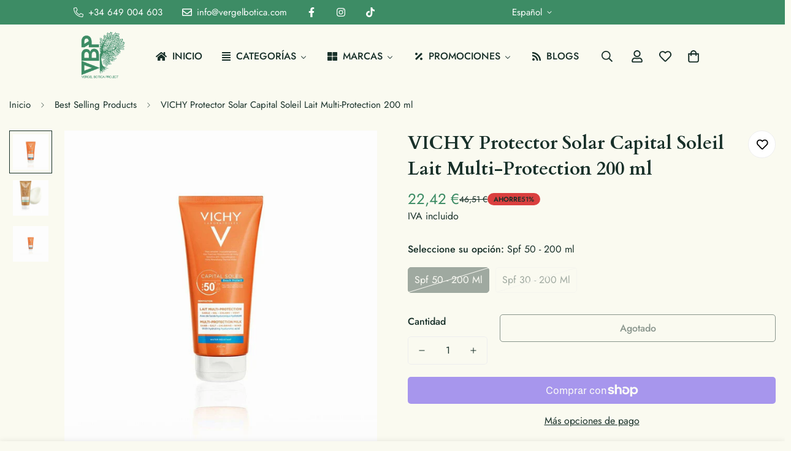

--- FILE ---
content_type: text/javascript; charset=utf-8
request_url: https://vergelbotica.com/products/protector-solar-capital-soleil-lait-multi-protection-vichy-200-ml.js
body_size: 834
content:
{"id":9191244103972,"title":"VICHY Protector Solar Capital Soleil Lait Multi-Protection 200 ml","handle":"protector-solar-capital-soleil-lait-multi-protection-vichy-200-ml","description":"¡Si quieres lucir un moreno espectacular sin olvidar el cuidado de tu piel, \u003cb\u003eProtector Solar Capital Soleil Lait Multi-Protection Vichy (200 ml)\u003c\/b\u003e es lo que estás buscando! Ya puedes disfrutar de la línea de \u003cb\u003ecremas solares Vichy\u003c\/b\u003e y de \u003cb\u003ebronceadores o aceites solares de marcas 100 % originales\u003c\/b\u003e.\u003cbr\u003e\u003cbr\u003e\u003cul\u003e\n\u003cli\u003eTipo: \u003cul\u003e\n\u003cli\u003eProtector Solar\u003c\/li\u003e\n\u003cli\u003eDermocosmética\u003c\/li\u003e\n\u003cli\u003eParafarmacia\u003c\/li\u003e\n\u003c\/ul\u003e\n\u003c\/li\u003e\n\u003cli\u003eCaracterísticas: \u003cul\u003e\n\u003cli\u003eResistente al agua\u003c\/li\u003e\n\u003cli\u003eHipoalergénico\u003c\/li\u003e\n\u003c\/ul\u003e\n\u003c\/li\u003e\n\u003cli\u003eGénero: Unisex\u003c\/li\u003e\n\u003cli\u003eUso recomendado: Todo tipo de piel\u003c\/li\u003e\n\u003cli\u003eSpf: \u003cul\u003e\n\u003cli\u003eSpf 30\u003c\/li\u003e\n\u003cli\u003eSpf 50\u003c\/li\u003e\n\u003c\/ul\u003e\n\u003c\/li\u003e\n\u003cli\u003eCapacidad: 200 ml\u003c\/li\u003e\n\u003c\/ul\u003e","published_at":"2024-04-01T17:36:09+02:00","created_at":"2024-04-01T17:36:11+02:00","vendor":"Vichy","type":"Belleza, Cuidado de la piel","tags":["belleza","category-reference-2501","category-reference-2552","category-reference-2556","category-reference-t-19650","category-reference-t-5324","category-reference-t-5367","category-reference-t-5373","Condición_NEW","Marca_Vichy","playa","Precio_10 - 20","Seleccione su opción_Spf 30 - 200 ml","Seleccione su opción_Spf 50 - 200 ml","verano"],"price":2242,"price_min":2242,"price_max":2420,"available":false,"price_varies":true,"compare_at_price":4651,"compare_at_price_min":4651,"compare_at_price_max":4651,"compare_at_price_varies":false,"variants":[{"id":48432094773540,"title":"Spf 50 - 200 ml","option1":"Spf 50 - 200 ml","option2":null,"option3":null,"sku":"S0586762:S0581179","requires_shipping":true,"taxable":true,"featured_image":null,"available":false,"name":"VICHY Protector Solar Capital Soleil Lait Multi-Protection 200 ml - Spf 50 - 200 ml","public_title":"Spf 50 - 200 ml","options":["Spf 50 - 200 ml"],"price":2242,"weight":215,"compare_at_price":4651,"inventory_management":"shopify","barcode":"3337875648530","requires_selling_plan":false,"selling_plan_allocations":[]},{"id":48432094806308,"title":"Spf 30 - 200 ml","option1":"Spf 30 - 200 ml","option2":null,"option3":null,"sku":"S0586762:S0581178","requires_shipping":true,"taxable":true,"featured_image":null,"available":false,"name":"VICHY Protector Solar Capital Soleil Lait Multi-Protection 200 ml - Spf 30 - 200 ml","public_title":"Spf 30 - 200 ml","options":["Spf 30 - 200 ml"],"price":2420,"weight":220,"compare_at_price":4651,"inventory_management":"shopify","barcode":"3337875648523","requires_selling_plan":false,"selling_plan_allocations":[]}],"images":["\/\/cdn.shopify.com\/s\/files\/1\/0836\/3520\/8484\/files\/3337875648530_R03_994de9dc-5950-46b8-83d5-5c1ea7353401.jpg?v=1741625372","\/\/cdn.shopify.com\/s\/files\/1\/0836\/3520\/8484\/files\/3337875648523_S0581178_P03_8c03f3b0-7961-4eed-9005-80818887008e.jpg?v=1741625372","\/\/cdn.shopify.com\/s\/files\/1\/0836\/3520\/8484\/files\/3337875648523_R03_bc7cc681-3030-472b-b431-98b6521cdcf5.jpg?v=1741625372"],"featured_image":"\/\/cdn.shopify.com\/s\/files\/1\/0836\/3520\/8484\/files\/3337875648530_R03_994de9dc-5950-46b8-83d5-5c1ea7353401.jpg?v=1741625372","options":[{"name":"Seleccione su opción","position":1,"values":["Spf 50 - 200 ml","Spf 30 - 200 ml"]}],"url":"\/products\/protector-solar-capital-soleil-lait-multi-protection-vichy-200-ml","media":[{"alt":"V12HB0FDD6D50B4FEF68E7C40E02ACE72E5ER5539625P1","id":64215806640503,"position":1,"preview_image":{"aspect_ratio":1.0,"height":1200,"width":1200,"src":"https:\/\/cdn.shopify.com\/s\/files\/1\/0836\/3520\/8484\/files\/3337875648530_R03_994de9dc-5950-46b8-83d5-5c1ea7353401.jpg?v=1741625372"},"aspect_ratio":1.0,"height":1200,"media_type":"image","src":"https:\/\/cdn.shopify.com\/s\/files\/1\/0836\/3520\/8484\/files\/3337875648530_R03_994de9dc-5950-46b8-83d5-5c1ea7353401.jpg?v=1741625372","width":1200},{"alt":"V12HB73CF3FEE4E0C4D91F6EBE8B9F14AFEER5539630P2","id":64215806673271,"position":2,"preview_image":{"aspect_ratio":1.0,"height":1200,"width":1200,"src":"https:\/\/cdn.shopify.com\/s\/files\/1\/0836\/3520\/8484\/files\/3337875648523_S0581178_P03_8c03f3b0-7961-4eed-9005-80818887008e.jpg?v=1741625372"},"aspect_ratio":1.0,"height":1200,"media_type":"image","src":"https:\/\/cdn.shopify.com\/s\/files\/1\/0836\/3520\/8484\/files\/3337875648523_S0581178_P03_8c03f3b0-7961-4eed-9005-80818887008e.jpg?v=1741625372","width":1200},{"alt":"V12H4E702EFB7DCBE847F7AAD11D57DD1EF5R5539627P3","id":64215806706039,"position":3,"preview_image":{"aspect_ratio":1.0,"height":1200,"width":1200,"src":"https:\/\/cdn.shopify.com\/s\/files\/1\/0836\/3520\/8484\/files\/3337875648523_R03_bc7cc681-3030-472b-b431-98b6521cdcf5.jpg?v=1741625372"},"aspect_ratio":1.0,"height":1200,"media_type":"image","src":"https:\/\/cdn.shopify.com\/s\/files\/1\/0836\/3520\/8484\/files\/3337875648523_R03_bc7cc681-3030-472b-b431-98b6521cdcf5.jpg?v=1741625372","width":1200}],"requires_selling_plan":false,"selling_plan_groups":[]}

--- FILE ---
content_type: text/javascript; charset=utf-8
request_url: https://vergelbotica.com/products/protector-solar-capital-soleil-lait-multi-protection-vichy-200-ml.js
body_size: 804
content:
{"id":9191244103972,"title":"VICHY Protector Solar Capital Soleil Lait Multi-Protection 200 ml","handle":"protector-solar-capital-soleil-lait-multi-protection-vichy-200-ml","description":"¡Si quieres lucir un moreno espectacular sin olvidar el cuidado de tu piel, \u003cb\u003eProtector Solar Capital Soleil Lait Multi-Protection Vichy (200 ml)\u003c\/b\u003e es lo que estás buscando! Ya puedes disfrutar de la línea de \u003cb\u003ecremas solares Vichy\u003c\/b\u003e y de \u003cb\u003ebronceadores o aceites solares de marcas 100 % originales\u003c\/b\u003e.\u003cbr\u003e\u003cbr\u003e\u003cul\u003e\n\u003cli\u003eTipo: \u003cul\u003e\n\u003cli\u003eProtector Solar\u003c\/li\u003e\n\u003cli\u003eDermocosmética\u003c\/li\u003e\n\u003cli\u003eParafarmacia\u003c\/li\u003e\n\u003c\/ul\u003e\n\u003c\/li\u003e\n\u003cli\u003eCaracterísticas: \u003cul\u003e\n\u003cli\u003eResistente al agua\u003c\/li\u003e\n\u003cli\u003eHipoalergénico\u003c\/li\u003e\n\u003c\/ul\u003e\n\u003c\/li\u003e\n\u003cli\u003eGénero: Unisex\u003c\/li\u003e\n\u003cli\u003eUso recomendado: Todo tipo de piel\u003c\/li\u003e\n\u003cli\u003eSpf: \u003cul\u003e\n\u003cli\u003eSpf 30\u003c\/li\u003e\n\u003cli\u003eSpf 50\u003c\/li\u003e\n\u003c\/ul\u003e\n\u003c\/li\u003e\n\u003cli\u003eCapacidad: 200 ml\u003c\/li\u003e\n\u003c\/ul\u003e","published_at":"2024-04-01T17:36:09+02:00","created_at":"2024-04-01T17:36:11+02:00","vendor":"Vichy","type":"Belleza, Cuidado de la piel","tags":["belleza","category-reference-2501","category-reference-2552","category-reference-2556","category-reference-t-19650","category-reference-t-5324","category-reference-t-5367","category-reference-t-5373","Condición_NEW","Marca_Vichy","playa","Precio_10 - 20","Seleccione su opción_Spf 30 - 200 ml","Seleccione su opción_Spf 50 - 200 ml","verano"],"price":2242,"price_min":2242,"price_max":2420,"available":false,"price_varies":true,"compare_at_price":4651,"compare_at_price_min":4651,"compare_at_price_max":4651,"compare_at_price_varies":false,"variants":[{"id":48432094773540,"title":"Spf 50 - 200 ml","option1":"Spf 50 - 200 ml","option2":null,"option3":null,"sku":"S0586762:S0581179","requires_shipping":true,"taxable":true,"featured_image":null,"available":false,"name":"VICHY Protector Solar Capital Soleil Lait Multi-Protection 200 ml - Spf 50 - 200 ml","public_title":"Spf 50 - 200 ml","options":["Spf 50 - 200 ml"],"price":2242,"weight":215,"compare_at_price":4651,"inventory_management":"shopify","barcode":"3337875648530","requires_selling_plan":false,"selling_plan_allocations":[]},{"id":48432094806308,"title":"Spf 30 - 200 ml","option1":"Spf 30 - 200 ml","option2":null,"option3":null,"sku":"S0586762:S0581178","requires_shipping":true,"taxable":true,"featured_image":null,"available":false,"name":"VICHY Protector Solar Capital Soleil Lait Multi-Protection 200 ml - Spf 30 - 200 ml","public_title":"Spf 30 - 200 ml","options":["Spf 30 - 200 ml"],"price":2420,"weight":220,"compare_at_price":4651,"inventory_management":"shopify","barcode":"3337875648523","requires_selling_plan":false,"selling_plan_allocations":[]}],"images":["\/\/cdn.shopify.com\/s\/files\/1\/0836\/3520\/8484\/files\/3337875648530_R03_994de9dc-5950-46b8-83d5-5c1ea7353401.jpg?v=1741625372","\/\/cdn.shopify.com\/s\/files\/1\/0836\/3520\/8484\/files\/3337875648523_S0581178_P03_8c03f3b0-7961-4eed-9005-80818887008e.jpg?v=1741625372","\/\/cdn.shopify.com\/s\/files\/1\/0836\/3520\/8484\/files\/3337875648523_R03_bc7cc681-3030-472b-b431-98b6521cdcf5.jpg?v=1741625372"],"featured_image":"\/\/cdn.shopify.com\/s\/files\/1\/0836\/3520\/8484\/files\/3337875648530_R03_994de9dc-5950-46b8-83d5-5c1ea7353401.jpg?v=1741625372","options":[{"name":"Seleccione su opción","position":1,"values":["Spf 50 - 200 ml","Spf 30 - 200 ml"]}],"url":"\/products\/protector-solar-capital-soleil-lait-multi-protection-vichy-200-ml","media":[{"alt":"V12HB0FDD6D50B4FEF68E7C40E02ACE72E5ER5539625P1","id":64215806640503,"position":1,"preview_image":{"aspect_ratio":1.0,"height":1200,"width":1200,"src":"https:\/\/cdn.shopify.com\/s\/files\/1\/0836\/3520\/8484\/files\/3337875648530_R03_994de9dc-5950-46b8-83d5-5c1ea7353401.jpg?v=1741625372"},"aspect_ratio":1.0,"height":1200,"media_type":"image","src":"https:\/\/cdn.shopify.com\/s\/files\/1\/0836\/3520\/8484\/files\/3337875648530_R03_994de9dc-5950-46b8-83d5-5c1ea7353401.jpg?v=1741625372","width":1200},{"alt":"V12HB73CF3FEE4E0C4D91F6EBE8B9F14AFEER5539630P2","id":64215806673271,"position":2,"preview_image":{"aspect_ratio":1.0,"height":1200,"width":1200,"src":"https:\/\/cdn.shopify.com\/s\/files\/1\/0836\/3520\/8484\/files\/3337875648523_S0581178_P03_8c03f3b0-7961-4eed-9005-80818887008e.jpg?v=1741625372"},"aspect_ratio":1.0,"height":1200,"media_type":"image","src":"https:\/\/cdn.shopify.com\/s\/files\/1\/0836\/3520\/8484\/files\/3337875648523_S0581178_P03_8c03f3b0-7961-4eed-9005-80818887008e.jpg?v=1741625372","width":1200},{"alt":"V12H4E702EFB7DCBE847F7AAD11D57DD1EF5R5539627P3","id":64215806706039,"position":3,"preview_image":{"aspect_ratio":1.0,"height":1200,"width":1200,"src":"https:\/\/cdn.shopify.com\/s\/files\/1\/0836\/3520\/8484\/files\/3337875648523_R03_bc7cc681-3030-472b-b431-98b6521cdcf5.jpg?v=1741625372"},"aspect_ratio":1.0,"height":1200,"media_type":"image","src":"https:\/\/cdn.shopify.com\/s\/files\/1\/0836\/3520\/8484\/files\/3337875648523_R03_bc7cc681-3030-472b-b431-98b6521cdcf5.jpg?v=1741625372","width":1200}],"requires_selling_plan":false,"selling_plan_groups":[]}

--- FILE ---
content_type: text/javascript; charset=utf-8
request_url: https://vergelbotica.com/products/protector-solar-capital-soleil-lait-multi-protection-vichy-200-ml.js
body_size: 1085
content:
{"id":9191244103972,"title":"VICHY Protector Solar Capital Soleil Lait Multi-Protection 200 ml","handle":"protector-solar-capital-soleil-lait-multi-protection-vichy-200-ml","description":"¡Si quieres lucir un moreno espectacular sin olvidar el cuidado de tu piel, \u003cb\u003eProtector Solar Capital Soleil Lait Multi-Protection Vichy (200 ml)\u003c\/b\u003e es lo que estás buscando! Ya puedes disfrutar de la línea de \u003cb\u003ecremas solares Vichy\u003c\/b\u003e y de \u003cb\u003ebronceadores o aceites solares de marcas 100 % originales\u003c\/b\u003e.\u003cbr\u003e\u003cbr\u003e\u003cul\u003e\n\u003cli\u003eTipo: \u003cul\u003e\n\u003cli\u003eProtector Solar\u003c\/li\u003e\n\u003cli\u003eDermocosmética\u003c\/li\u003e\n\u003cli\u003eParafarmacia\u003c\/li\u003e\n\u003c\/ul\u003e\n\u003c\/li\u003e\n\u003cli\u003eCaracterísticas: \u003cul\u003e\n\u003cli\u003eResistente al agua\u003c\/li\u003e\n\u003cli\u003eHipoalergénico\u003c\/li\u003e\n\u003c\/ul\u003e\n\u003c\/li\u003e\n\u003cli\u003eGénero: Unisex\u003c\/li\u003e\n\u003cli\u003eUso recomendado: Todo tipo de piel\u003c\/li\u003e\n\u003cli\u003eSpf: \u003cul\u003e\n\u003cli\u003eSpf 30\u003c\/li\u003e\n\u003cli\u003eSpf 50\u003c\/li\u003e\n\u003c\/ul\u003e\n\u003c\/li\u003e\n\u003cli\u003eCapacidad: 200 ml\u003c\/li\u003e\n\u003c\/ul\u003e","published_at":"2024-04-01T17:36:09+02:00","created_at":"2024-04-01T17:36:11+02:00","vendor":"Vichy","type":"Belleza, Cuidado de la piel","tags":["belleza","category-reference-2501","category-reference-2552","category-reference-2556","category-reference-t-19650","category-reference-t-5324","category-reference-t-5367","category-reference-t-5373","Condición_NEW","Marca_Vichy","playa","Precio_10 - 20","Seleccione su opción_Spf 30 - 200 ml","Seleccione su opción_Spf 50 - 200 ml","verano"],"price":2242,"price_min":2242,"price_max":2420,"available":false,"price_varies":true,"compare_at_price":4651,"compare_at_price_min":4651,"compare_at_price_max":4651,"compare_at_price_varies":false,"variants":[{"id":48432094773540,"title":"Spf 50 - 200 ml","option1":"Spf 50 - 200 ml","option2":null,"option3":null,"sku":"S0586762:S0581179","requires_shipping":true,"taxable":true,"featured_image":null,"available":false,"name":"VICHY Protector Solar Capital Soleil Lait Multi-Protection 200 ml - Spf 50 - 200 ml","public_title":"Spf 50 - 200 ml","options":["Spf 50 - 200 ml"],"price":2242,"weight":215,"compare_at_price":4651,"inventory_management":"shopify","barcode":"3337875648530","requires_selling_plan":false,"selling_plan_allocations":[]},{"id":48432094806308,"title":"Spf 30 - 200 ml","option1":"Spf 30 - 200 ml","option2":null,"option3":null,"sku":"S0586762:S0581178","requires_shipping":true,"taxable":true,"featured_image":null,"available":false,"name":"VICHY Protector Solar Capital Soleil Lait Multi-Protection 200 ml - Spf 30 - 200 ml","public_title":"Spf 30 - 200 ml","options":["Spf 30 - 200 ml"],"price":2420,"weight":220,"compare_at_price":4651,"inventory_management":"shopify","barcode":"3337875648523","requires_selling_plan":false,"selling_plan_allocations":[]}],"images":["\/\/cdn.shopify.com\/s\/files\/1\/0836\/3520\/8484\/files\/3337875648530_R03_994de9dc-5950-46b8-83d5-5c1ea7353401.jpg?v=1741625372","\/\/cdn.shopify.com\/s\/files\/1\/0836\/3520\/8484\/files\/3337875648523_S0581178_P03_8c03f3b0-7961-4eed-9005-80818887008e.jpg?v=1741625372","\/\/cdn.shopify.com\/s\/files\/1\/0836\/3520\/8484\/files\/3337875648523_R03_bc7cc681-3030-472b-b431-98b6521cdcf5.jpg?v=1741625372"],"featured_image":"\/\/cdn.shopify.com\/s\/files\/1\/0836\/3520\/8484\/files\/3337875648530_R03_994de9dc-5950-46b8-83d5-5c1ea7353401.jpg?v=1741625372","options":[{"name":"Seleccione su opción","position":1,"values":["Spf 50 - 200 ml","Spf 30 - 200 ml"]}],"url":"\/products\/protector-solar-capital-soleil-lait-multi-protection-vichy-200-ml","media":[{"alt":"V12HB0FDD6D50B4FEF68E7C40E02ACE72E5ER5539625P1","id":64215806640503,"position":1,"preview_image":{"aspect_ratio":1.0,"height":1200,"width":1200,"src":"https:\/\/cdn.shopify.com\/s\/files\/1\/0836\/3520\/8484\/files\/3337875648530_R03_994de9dc-5950-46b8-83d5-5c1ea7353401.jpg?v=1741625372"},"aspect_ratio":1.0,"height":1200,"media_type":"image","src":"https:\/\/cdn.shopify.com\/s\/files\/1\/0836\/3520\/8484\/files\/3337875648530_R03_994de9dc-5950-46b8-83d5-5c1ea7353401.jpg?v=1741625372","width":1200},{"alt":"V12HB73CF3FEE4E0C4D91F6EBE8B9F14AFEER5539630P2","id":64215806673271,"position":2,"preview_image":{"aspect_ratio":1.0,"height":1200,"width":1200,"src":"https:\/\/cdn.shopify.com\/s\/files\/1\/0836\/3520\/8484\/files\/3337875648523_S0581178_P03_8c03f3b0-7961-4eed-9005-80818887008e.jpg?v=1741625372"},"aspect_ratio":1.0,"height":1200,"media_type":"image","src":"https:\/\/cdn.shopify.com\/s\/files\/1\/0836\/3520\/8484\/files\/3337875648523_S0581178_P03_8c03f3b0-7961-4eed-9005-80818887008e.jpg?v=1741625372","width":1200},{"alt":"V12H4E702EFB7DCBE847F7AAD11D57DD1EF5R5539627P3","id":64215806706039,"position":3,"preview_image":{"aspect_ratio":1.0,"height":1200,"width":1200,"src":"https:\/\/cdn.shopify.com\/s\/files\/1\/0836\/3520\/8484\/files\/3337875648523_R03_bc7cc681-3030-472b-b431-98b6521cdcf5.jpg?v=1741625372"},"aspect_ratio":1.0,"height":1200,"media_type":"image","src":"https:\/\/cdn.shopify.com\/s\/files\/1\/0836\/3520\/8484\/files\/3337875648523_R03_bc7cc681-3030-472b-b431-98b6521cdcf5.jpg?v=1741625372","width":1200}],"requires_selling_plan":false,"selling_plan_groups":[]}